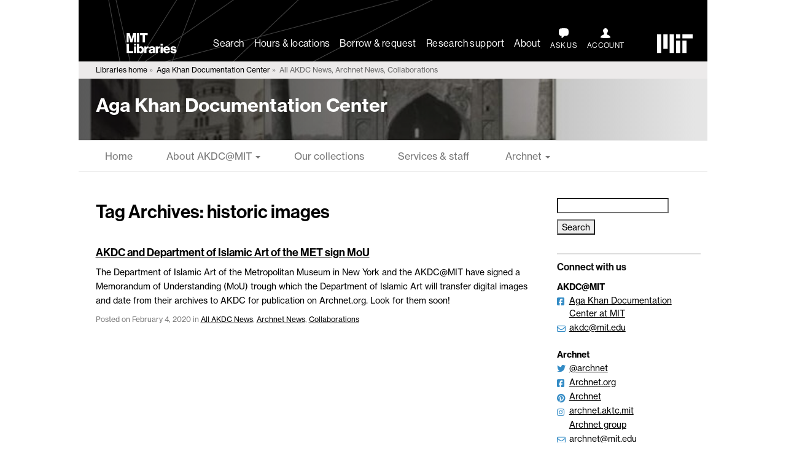

--- FILE ---
content_type: text/css
request_url: https://libraries.mit.edu/app/themes/mitlib-child/style.css?ver=1.4
body_size: 6722
content:
/*
Theme Name: MITlib Child
Author: MIT Libraries
Version: 1.4
Description: A child theme of the MIT Libraries' parent, focused on sites built primarily with static pages.
Template: mitlib-parent

*/

/* ---- Parent Theme Element Overrides ---- */
* {
	-moz-box-sizing:border-box;
	-webkit-box-sizing:border-box;
	-o-box-sizing:border-box;
	box-sizing:border-box;
}

/*.childTheme .title-page {
	background: #333;
	color: #fff;
}*/

b, strong {
	font-weight: bold;
	font-weight: 600;
}

.assistive-text {
	border: 0 none;
	clip: rect(1px, 1px, 1px, 1px);
	height: 1px;
	margin: -1px;
	overflow: hidden;
	padding: 0;
	position: absolute;
	width: 1px;
	word-wrap: normal;
}

.childTheme hr {
	border:1px solid #eee;
	margin:2em 0;
	clear: both;
}

/* ---- Begin Child Page Content Styles ---- */

.childTheme .header-slim {
	justify-content: space-between;
	padding: 0 1em;
}

.childTheme .header-slim .name-site {
	margin: .5rem 1.5%;
	padding: 0;
}

.childTheme .header-slim .logo-mit-lib svg {
	max-height: 2rem;
}

.childTheme .header-main.header-slim .link-site-search, 
.childTheme .header-main.header-slim .link-account {
	display: none;
}

.childTheme .header-main.header-slim .link-logo-mit {
	display: block;
}

.childTheme .betterBreadcrumbs {
	background:#eceaea;
	font-size:.75rem;
	line-height:1;
	padding: 8px 8px 8px 27.5px;
}

.betterBreadcrumbs span:not(:last-of-type):after {
	content:' \00bb ';
}

.category .categoryName {
	border-bottom:1px solid #ccc;
	font-size:2em;
	font-weight:400;
	margin-bottom:1em;
	text-transform:none;
}

.childTheme .siteTitle .todayHours {
	color:#d2ccc4;
	display:block;
	float:right;
	margin-top:.5em;
	top:auto;
	position:relative;
	right:auto;
	width:auto;
}

.childTheme .todayHours span {
	display:block;
}

.siteTitle .todayHours span:nth-child(2) {
	font-weight:700;
}

.childTheme .todayHours a,.childTheme .locationInfo a {
	color:#fff;
}

.childTheme .todayHours a:after,.childTheme .locationInfo a:after {
	content:'\f061';
	display:inline-block;
	font-family:'Font Awesome 6 Free';
	margin-left:.5em;
}

.childTheme .locationInfo span {
	color:#fff;
	display:block;
	line-height:1.5;
}

.widget_nav_menu .current-menu-item a {
	font-weight: bold;
}

/* ---- Child Post Nav ---- */
.post-page-nav {
	margin:0 auto;
}

.post-navigation {
	margin:0 auto;
	padding-bottom:50px;
	text-align:center;
	margin-left:0 !important;
}

.post-navigation li a,.post-navigation li a:hover,.post-navigation li.active a,.post-navigation li.disabled {
	color:#fff;
	text-decoration:none;
}

.post-navigation li {
	display:inline;
	float:left;
	margin-left:0 !important;
}

.post-navigation li:last-child {
	float:right;
}

.post-navigation li a, 
.navigation .nav-next a, 
.navigation .nav-previous a {
	background-color:#000;
	color: #fff;
	border-radius:3px;
	cursor:pointer;
	padding:12px;
	padding:.5rem;
	margin: .5rem 0;
	display: inline-block;
	text-decoration: none;
}

.post-navigation li a:hover,
.post-navigation li.active a, 
.navigation .nav-next a:hover, 
.navigation .nav-previous a:hover {
	background-color:#0000FF;
}

.post-navigation li.disabled {
	background-color: #555;
}

.next-image {
	float: right;
}

.previous-image a,
.next-image a {
	border: 2px solid #dedede;
	border-radius: 3px;
	display: inline-block;
	font-size: 14px;
	font-weight: 600;
	-webkit-transition: background .1s ease, border-color .1s ease, color .1s ease;
	transition: background .1s ease, border-color .1s ease, color .1s ease;
	padding: .5em 1em
}

.previous-image a:hover,
.next-image a:hover {
	background-color: #338bc5;
	border-color: #338bc5;
	color: #fff;
	text-decoration: none;
}

/* ---- Child Page Nav ---- */

#menu-primary>li>a,
#menu-navigation>li>a {
	padding-left: 27.5px;
	padding-right: 27.5px;
}

nav.navbar.navbar-default {
	background: none;
	border-radius: 0;
	border: none;
	border-bottom: 1px solid #e7e7e7;
	border-top: 1px solid #e7e7e7;
}

.mobile-display {
	display:none;
}

.nav-second>li>a:hover {
	color:#338bc5;
	text-decoration:underline;
}

.current_page_ancestor {
	background: #e7e7e7;
}

@media only screen and (min-width : 768px) {
	/* Make Navigation Toggle on Desktop Hover */
	.dropdown:hover .dropdown-menu {
		display:block;
	}

	/* make widgets sit in a row on bigger screens */
	.childTheme .twoup-widget {
		width: 47%;
		display: inline-block;
		vertical-align: top;
		margin-right: 2%;
	}

	.childTheme .threeup-widget {
		width: 31%;
		display: inline-block;
		vertical-align: top;
		margin-right: 2%;
	}
}

/* ---- Child Header ---- */
.header-bg-image-high {
	position:absolute;
	z-index:-99998;
	overflow:hidden;
	height: 200px;
	top: 0;
	min-width: 100%;
}

.header-bg-image-short {
	position:absolute;
	z-index:-99998;
	overflow:hidden;
	height:100px;
	top:0;
	min-width: 100%;
}

.header-bg-image-high img,
.header-bg-image-short img {
	position: relative;
	display: block;
	min-width: 100%;
	height: auto;
	width: 100%;
}

.header-bg-image-high img {
	top: -50%;
}

.header-bg-image-short img {
	top: -100%;
}

.page-header-home {
	color:#fff;
	position:relative;
	padding:50px 27.5px;
}

.page-header-internal {
	color:#fff;
	position:relative;
	padding:2.5% 27.5px;
}

.child-header-tall {
	height:200px;
	overflow:hidden;
	display:block;
	width:100%;
	background:-moz-linear-gradient(right,rgba(0,0,0,.05) 2%,rgba(0,0,0,0.65) 100%);
/* FF3.6+ */
	background:-webkit-gradient(linear,right,left,color-stop(2%,rgba(0,0,0,0.65)),color-stop(100%,rgba(0,0,0,.05)));
/* Chrome,Safari4+ */
	background:-webkit-linear-gradient(right,rgba(0,0,0,.05) 2%,rgba(0,0,0,0.65) 100%);
/* Chrome10+,Safari5.1+ */
	background:-o-linear-gradient(right,rgba(0,0,0,.05) 2%,rgba(0,0,0,0.65) 100%);
/* Opera 11.10+ */
	background:-ms-linear-gradient(right,rgba(0,0,0,.05) 2%,rgba(0,0,0,0.65) 100%);
/* IE10+ */
	background:linear-gradient(to left,rgba(0,0,0,.05) 2%,rgba(0,0,0,0.65) 100%);
/* W3C */
	filter:progid:DXImageTransform.Microsoft.gradient(startColorstr='#a6000000',endColorstr='#00000000',GradientType=0);
/* IE6-9 */
}

.child-header-short {
	height:100px;
	overflow:hidden;
	display:block;
	width:100%;
	background:-moz-linear-gradient(right,rgba(0,0,0,.1) 2%,rgba(0,0,0,0.65) 100%);
/* FF3.6+ */
	background:-webkit-gradient(linear,right,left,color-stop(2%,rgba(0,0,0,0.65)),color-stop(100%,rgba(0,0,0,.1)));
/* Chrome,Safari4+ */
	background:-webkit-linear-gradient(right,rgba(0,0,0,.1) 2%,rgba(0,0,0,0.65) 100%);
/* Chrome10+,Safari5.1+ */
	background:-o-linear-gradient(right,rgba(0,0,0,.1) 2%,rgba(0,0,0,0.65) 100%);
/* Opera 11.10+ */
	background:-ms-linear-gradient(right,rgba(0,0,0,.1) 2%,rgba(0,0,0,0.65) 100%);
/* IE10+ */
	background:linear-gradient(to left,rgba(0,0,0,.1) 2%,rgba(0,0,0,0.65) 100%);
/* W3C */
	filter:progid:DXImageTransform.Microsoft.gradient(startColorstr='#a6000000',endColorstr='#00000000',GradientType=0);
/* IE6-9 */
}

.child-tagline {
	font-size:16px;
}

.child-page-title {
	padding-bottom: .5rem;
	font-size: 30px;
	font-weight: 600;
	line-height: 1.2;
}

.child-page-title a {
	color:#fff;
}

.child-page-title a:hover, .info-more,.info-more a,.link-hours-all,.info-more a:hover,.hours-today a:hover {
	color:#fff;
}

/* doc services extra header info */
.page-header-home .info-more,
.page-header-home .hours-today {
	font-size: 14px;
}


/* ---- Main Content Area ---- */
.content {
	margin-top: 2em;
	clear: both;
}

.childTheme .acontent {
	line-height: 1.5;
}

.has-sidebar .main-content {
	float: left;
	padding-right: 2em;
	width: 700px;
	width: 76.05%;
}

.ie8 .has-sidebar .main-content {
	width: 76%;
}

.main-content {
	width: 100%;
	padding-left: 27.5px;
	margin-bottom: 100px;
}

.main-content h3 {
	line-height: 1.5;
}

.entry-header,
.entry-description {
	line-height: 1.5;
}
.entry-title {
	font-size: 24px;
}

.entry-meta {
	font-size: 12px;
	color: #777;
}

.error404 .entry-header {
	margin: 3rem 0;
	border-bottom: 1px solid #ccc;
	padding-bottom: 2rem;
}


.error404 .entry-content h2 {
	font-size: 18px;
	font-weight: normal;
	margin-top: 1em;
}

.error404 .entry-content form {
	margin-bottom: 2rem;
}

.error404 p {
	margin: 1em 0;
}

.article-head { 
	margin-bottom: 20px;
}

.article-head p.entry-meta {
	font-size: 12px;
	color: #777;
}

.entry-attachment .attachment {
	margin: .5em 0;
}

/* ---- Image and Caption Styles ---- */
.alignleft,
img.alignleft {
	display: inline;
	float: left;
	margin-right: 24px;
	margin-top: 4px;
}

.alignright,
img.alignright {
	display: inline;
	float: right;
	margin-left: 24px;
	margin-top: 4px;
}

.aligncenter,
img.aligncenter {
	clear: both;
	display: block;
	margin-left: auto;
	margin-right: auto;
}

img.alignleft, img.alignright, img.aligncenter {
	margin-bottom: 12px;
}

.wp-caption,
figure {
	background: #efefef;
	color: #888;
	font-size: 12px;
	line-height: 18px;
	text-align: center;
	margin-bottom: 20px;
	padding: 4px;
	border-radius: 3px;
}

.wp-caption p.wp-caption-text,
figcaption {
	margin: 4px 8px;
}

dl.gallery-item {
	float: left;
		margin: 1%;
		text-align: center;
		width: 31%;
}

dt.gallery-icon,
dd.wp-caption-text {
	background: #efefef;
	color: #888;
	font-size: 12px;
	line-height: 18px;
	text-align: center;
	padding: 4px;
}

dt.gallery-icon {
	border-radius: 3px 3px 0 0;
}

dd.wp-caption-text {
	border-radius: 0 0 3px 3px;
	text-align: center;
}

.attachment a img {
	margin-top: 1em;
}

/* ---- Full Width Template Styles ---- */

/* banded page with columns in bands */
.section-wrapper .main {
	float: left;
	padding-right: 2em;
	width: 76%;
}

.section-wrapper .sidebar {
	float: left;
	width: 23.91%;
}

.box {
	padding: 0 15px 10px;
	background: #eee;
	border: 1px solid #888;
	margin-bottom: 25px;
}

.box h4 {
	font-weight: 700;
	line-height: 1.5;
}

/* Post & Entry Content Styles */
.article-head h2 {
	font-size: 24px;
	font-weight: 600;
	line-height: 1.3;
	margin-bottom: .5em;
}

.article-head h3 {
	font-size: 18px;
	font-weight: 600;
	margin-bottom: 5px;
}

.article-head p {
	font-size: 14px;
}

.article-head .cat-name {
	line-height:2;
	text-transform: uppercase;
	font-size: 16px;
	color: #777;
}

.childTheme .entry-content {
	padding:0 20px 20px 0;
}

.entry-content h1,
.meta-header, 
.title-sub {
	margin-bottom: 15px;
	font-size: 14px;
	font-weight: 400;
	line-height: 1.3;
	color: #777;
	text-transform: uppercase;
}

.main-content .post h2,.category .post h3,.search .post h3 {
	font-size:24px;
	line-height:28px;
}

.post h2 a,.category .post h3 a,.search .post h3 a {
	color:#333;
}

.post small {
	display:block;
	font-size:11px;
}

.post .entry {
	margin-top:10px;
}

.post:not(:last-of-type):after {
	background:#ccc;
	content:'';
	display:block;
	height:1px;
	margin:2em auto;
	width:80%;
}

.entry-content .expandable:nth-of-type(odd) {
	background:#eceaea;
}

.childTheme #dcrumb {
	height:100%;
	line-height:1;
	padding:.5em 1.25rem;
	white-space:nowrap;
}

.breadcrumbs {
	display:inline-block;
}

body.childTheme.page-home {
	background-color: #fff;
	color: #000;
}

.childTheme.page-home .flexItem {
	max-width:100%;
}

.childTheme.page-home .flexItem:first-of-type {
	border-right:1px solid #ccc;
	padding-right:1.5em;
}

.childTheme.page-home .flexItem:last-of-type {
	padding-left:1.5em;
}

.no-js .childTheme.page-home .flexItem,.no-flexbox .childTheme.page-home .flexItem {
	width:50%;
}

.current-exhibit {
	margin:25px 0;
}

.currentExhibit {
	margin-top:25px;
	color:#338bc5;
	font-style:italic;
	font-weight:700;
}

.exhibits-header {
	margin:10px 20px 30px;
}

.exhibits-header h1 {
	font-size:24px;
}

/* Search results and Category pages */
.search .search-header, 
.archive .archive-header {
	margin-bottom: 5%;
}

.search .page-title, 
.archive .page-title {
	font-size: 30px;
	font-weight: 600;
	margin-bottom: .5em;
	border-bottom: 0;
}

.search .post, 
.search .page, 
.archive .post, 
.archive .page {
	margin: 10px 0 20px 0;
}

.search .entry-title, 
.archive .entry-title {
	font-size: 18px;
	font-weight: 600;
	margin-bottom: .5em;
}

.search .entry-summary, 
.archive .entry-summary {
	font-size: 14px;
}

.search .entry-meta, 
.archive .entry-meta {
	font-size: 12px;
}

.search .post:not(:last-of-type):after {
	background-color: transparent;
	height: 0;
	margin: 0;
}

/* ---- Sticky/Post Excerpts + Flexbox Layout---- */
.wrap-section-hilite,
.category-post {
	display: flex;
	align-items: flex-start;
}

.wrap-section-hilite {
	padding: 15px;
	margin: 5px 0;
	transition: background-color 0.5s ease;
}

.wrap-section-hilite:hover {
	background: #e4e4e4;
}

.section-hilite-image {
	margin-right: 25px;
	position: relative;
	top: 5px;
}

.section-hilite,
.category-post-content {
	flex:1;
	font-size: 14px;
	line-height: 1.5 ;
}

/* ---- Sidebar ---- */
.sidebar {
	float: left;
	width: 220px;
	width: 23.91%;
}

.ie8 .sidebar {
	width: 23%;
}

.page-template-page-exhibits .sidebar {
	margin-top: 35px;
}

.page-template-page-exhibits-feed .sidebar,
.category-rotch-library .sidebar,
.category-maihaugen-gallery .sidebar {
	margin-top: 80px;
}

.childTheme .widget span {
	display: block;
}

.childTheme .widget ul li,
.childTheme .widget span,
.childTheme .widget p,
.childTheme .widget .textwidget {
	font-size: 14px;
	line-height: 1.5;
	margin-bottom: 5px;
}

.childTheme .sidebar .widget .widget-title {
	font-size: 16px ;
	font-weight: 600 ;
}

.childTheme .sidebar .widget {
	background: none;
	border-top: 2px solid #ddd;
	border-bottom: 0;
	padding: 0;
	padding-bottom: 20px;
	padding-top: 10px;
}

.childTheme .sidebar .widget_search input {
	margin-bottom: 10px;
}

.childTheme .has-sidebar .sidebar {
	background: none;
	margin-bottom: 100px;
	padding-right: 1%;
}

.sidebar .callout.widget {
	background: #e4e4e4 ;
	border-top: 2px solid #c63 ;
	padding-left: 20px ;
	padding-right: 20px ;
		padding-top: 15px ;
		padding-bottom: 15px ;
		margin-bottom: 20px;
}

.connect-alt a,
.connect-alt .textwidget span.color-alt.twitter-connect:before,
.connect-alt .textwidget span.color-alt.fb-connect:before,
.connect-alt .textwidget span.color-alt.email-connect:before,
.connect-alt .textwidget span.color-alt.instagram-connect:before,
.connect-alt .textwidget span.color-alt.pinterest-connect:before,
.connect-alt .textwidget span.color-alt.youtube-connect:before,
.connect-alt .textwidget span.color-alt.google-plus-connect:before {
	color: #c63 ;
}

footer #footerHeader,
footer .footerHeader {
	height: 92px;
}

.search .no-results .entry-content {
	margin-bottom: 2em;
}

/* ---- TO-GO ---- */
.hide-title .widget-title,
.screen-reader-text {
	border: 0 none;
	clip: rect(1px, 1px, 1px, 1px);
	height: 1px;
	margin: -1px;
	overflow: hidden;
	padding: 0;
	position: absolute;
	width: 1px;
	word-wrap: normal;
}

.childTheme .sidebar .no-top-border {
	border-top: none;
}

.widget .button {
	padding: 1em 0;
	max-width: none;
}

.page-template-default .widget ul.menu {
	border: none;
	padding: 0;
}

/* ---- Widgets ---- */

.childTheme .twoup-widget, 
.childTheme .threeup-widget {
	clear: both;
}

.staff-widget {
	margin-top: 1em;
}

.entry-content .staff-widget .textwidget,
.entry-content .sidebar-staff-widget .textwidget {
	font-size: 12px ;
	line-height: 1.5;
}

.staff-widget.last {
	margin-right: 0;
}

.staff-widget .widget-title {
	display: none;
}

.staff-widget h3,
.staff-widget h4,
.sidebar-staff-widget h3,
.sidebar-staff-widget h4 {
	margin: 0;
	padding: 0;
	line-height: 1.5;
	font-size: 16px;
}

.staff-widget h3,
.sidebar-staff-widget h3 {
	font-weight: 600;
}

.staff-widget h4,
.sidebar-staff-widget h4 {
	padding-bottom: 10px;
}

a.px14 {
	font-size: 14px;
}

/* ---- Ultimate Posts Widget styles ---- */
.upw-posts h4 a {
	font-size: 18px;
	color: #111;
	font-weight: 600;
}

.widget_ultimate_posts .upw-posts .entry-meta,
.widget_ultimate_posts .upw-posts .entry-meta a {
	color: #777;
	font-size: 12px;
}

.widget_ultimate_posts .upw-content span {
	display: inline-block;
	margin-right: 10px;
}

.widget_ultimate_posts .upw-posts .post {
	box-shadow: none;
}

.widget_ultimate_posts .upw-posts .post:after {
	background: none;
	margin: 0;
}

.widget_ultimate_posts .upw-posts article {
	border-bottom: none;
}

.upw-content img {
	float: left;
	padding: 0 20px 5px 0;
	position: relative;
	top: 5px;
}

.widget_ultimate_posts .upw-content p {
	color: #5c5c5c;
	font-size: 16px;
}

.upw-content .entry-custom-fields {
	margin-left: 0px;
}

.upw-content .custom-field-event_date {
	color: #F58733;
	font-weight: bold;
}

.upw-content .custom-field-event_date:before {
	margin-right: 5px;
	font-family:'Font Awesome 6 Free';
	content:"\f073" !important;
	color: #F58733;
	font-size: 1em;
}

.upw-content .custom-field-event_start_time,
.upw-content .custom-field-event_end_time {
	color: #ababab;
	font-weight: bold;
}

.widget_ultimate_posts .upw-content .custom-field-event_start_time {
	margin-right: 0;
}

.upw-content .custom-field-event_end_time:before {
	content: "-";
}

/* ---- Exhibits Styles ---- */
.exhibits-feed {
	margin-left: -27.5px;
	margin-bottom: 50px;
}

.childTheme .exhibits-feed .category-init {
	background: #333;
	border-radius: 27.5px;
	-moz-border-radius: 27.5px;
	-webkit-border-radius: 27.5px;
	color: #cbcbcb;
	display: inline-block;
	line-height: 55px;
	text-align: center;
	width: 55px;
	position: absolute;
	z-index: 10000 !important;
	font-size: 32px;
	font-weight: 300;
	margin-top: 10px;
 }

.entry-cats-list a,
.entry-cats-list a:hover {
	color: #333;
}

.childTheme .exhibits-feed .cat-name {
	font-weight: 600;
	margin-left: 65px;
	font-size: 16px;
}

.category-image {
	width: 200px;
	height: 300px;
	background-repeat: no-repeat;
	background-position: center center;
}

.category-post {
	border-top: 8px solid #333;
	background: #eee;
	margin-left: 27.5px;
	margin-bottom: 0;
	position: relative;
	top: 10px;
	-webkit-box-shadow: 0px 1px 3px rgba(0,0,0,0.75);
	-moz-box-shadow: 0px 1px 3px rgba(0,0,0,0.75);
	box-shadow: 0px 1px 3px rgba(0,0,0,0.75);
}

.category-post-content {
	padding: 15px;
}

.category-post-content p {
	font-size: 14px;
	line-height: 1.5;
}

.single-post .related {
	display: flex;
	margin: 15px 0;
}

.single-post .related img {
	padding: 5px;
	border: 1px solid #ccc;
}

.single-post .related-title {
	margin-left: 10px;
	font-weight: bold;
}


.exhibit-title {
	padding-bottom: 0;
	font-size: 18px;
	color: #333;
	font-weight: 600;
	line-height: 1.5;
}

.exhibits-feed-section {
	margin: 0 0 100px;
}

.sub-title {
	font-size: 16px;
}

.exhibit-ends {
	position: absolute;
	bottom: 15px;
	left: 215px;
	text-transform: uppercase;
	font-size: 13px;
	font-weight: 600;
}

.date-span {
	font-weight: 600;
}

.sponsored-content {
	color: #777;
}

.sponsored-excerpt {
	background: #cbcbcb;
	padding: 10px 15px;
	box-shadow: inset 0px 10px 10px -5px rgba(0,0,0,.4);
	margin: 10px 0 0 27.5px;
	font-size: 13px;
	font-weight: 600;
}

.exhibits-button {
	display: block;
	text-align: right;
}

.exhibits-button:after {
	content:'\f061';
	display:inline-block;
	font-family:'Font Awesome 6 Free';
	margin-left:.5em;
}

.exhibits-button:hover,
.exhibits-button:focus {
	background-color: #338bc5;
	border-color: #338bc5;
	color: #fff;
	text-decoration: none;
}

/* ---- Fields, Inputs, Buttons etc. ---- */

.content .button {
	margin: 5px 10px 15px 0;
}

.button.full-width {
	min-width: 100%;
}

.content .button-set {
	display: inline-block;
}

.button-set:first-child {
	margin-right: 3%;
}

/* override bad parent button styles */
.content .button-primary {
	display: inline-block;
	max-width: none;
	width: auto;
}

/* special case buttons */
.button.button-music {
	border: none;
}

.button.button-music:before {
	content: "\f028";
	font-family: 'Font Awesome 6 Free';
	font-weight: normal;
	font-size: inherit;
	margin-right: 10px;
}

.search input[type="text"] {
	height:auto;
	line-height:1.5;
	margin:0;
}

/* ---- Gallery Styles ---- */
.childTheme .wp-caption .wp-caption-text,
.childTheme .gallery-caption,
.childTheme .entry-caption {
	font-style: normal;
	font-size: 12px;
	line-height: 1.5;
	color: #111;
}

.childTheme .gallery .gallery-icon img {
	height: auto;
	max-width: 100%;
	padding: 0 !important;
	border: 0 !important;
}

/* ---- Responsive Styles ---- */
@media screen and (max-width:720px) {
	.childTheme .navbar-collapse { /* Removes scroll on mobile */
		padding-left: 15px ;
		padding-right: 15px ;
	}

	.mobile-display {
		display: block ;
	}

	.childTheme .main-content,
	.childTheme .has-sidebar .main-content,
	.childTheme .has-sidebar .sidebar {
		padding: 0 5%;
		width: 100%;
		margin-bottom: 50px;
		float: none;
	}

	.childTheme .has-sidebar .sidebar {
		clear: both;
		padding-top: 50px;
	}

	ul.nav li.dropdown:hover > ul.dropdown-menu {
			display: block;
		left: auto;
		opacity: 1;
	}

	.childTheme .dropdown-menu {
			position: relative;
			top: 100%;
			left: 0;
			z-index: 1000;
			display: none;
			float: none;
			min-width: 100%;
			padding: 5px 0;
			margin: 2px 0 0;
			font-size: 14px;
			list-style: none;
			background-color: #fff;
			border: 1px solid #ccc;
			border: 1px solid rgba(0,0,0,0.15);
			border-radius: 0;
			-webkit-box-shadow: none;
			box-shadow: none;
			background-clip: padding-box;
	}

	.childTheme	.dropdown-menu>li>a {
			display: block;
			padding: 8px 40px;
			clear: both;
			font-weight: normal;
			color: #333;
			white-space: nowrap;
	}

	.childTheme .entry-content,
	.has-sidebar .main-content {
		padding: 0;
	}

	/* ---- Header Styles ---- */
	.page-header-home {
		padding: 20px 27.5px;
	}

	.childTheme .child-page-title {
		padding: 2% 0;
		font-size: 30px;
		line-height: 1.2;
	}

	.page-header-internal .child-page-title {
			font-size: 24px;
	}
	
	.header-bg-image-high img {
		top: 0;
	}

	.header-bg-image-short img {
		top: -50%;
	}

	.page-template-page-exhibits-feed .sidebar,
	.category-rotch-library .sidebar,
	.category-maihaugen-gallery .sidebar {
		margin-top: 0;
	}

}

@media screen and (max-width:480px) {
	.childTheme .widget span {
		display: block;
	}

	.childTheme .widget .entry-categories span {
		display: inline-block;
	}

	.category .categoryName {
		border-bottom:none;
		color:#666;
		font-size:1.5em;
	}

	.childTheme.page-home .flexItem:nth-of-type(n) {
		border:none;
		padding:0;
	}

	.no-js .childTheme.page-home .flexContainer,.no-js .childTheme.page-home .flexItem,.no-flexbox .childTheme.page-home .flexContainer,.no-flexbox .childTheme.page-home .flexItem {
		display:block;
		float:none;
		width:100%;
	}

	.childTheme .entry-content {
		padding: 0;
	}

	/* ---- Header Styles ---- */
	.section-wrapper .main,
	.section-wrapper .sidebar {
		width: 100%;
	}

	.section-wrapper .sidebar {
		margin: 10px 0 20px 0;
		padding: 0;
	}

	/* ---- Header Styles ---- */
	.childTheme .child-page-title {
		font-size: 21px;
		line-height: 1.2;
	}

	.page-header-home {
		padding: 30px 5%;
	}

	.child-tagline {
		font-size:14px;
	}

	.page-header-internal {
		padding: 2.5% 5%;
	}

	.page-header-internal .child-page-title {
			padding: 2% 0;
	}
	
	/* ---- Sticky/Post Excerpts + Flexbox Layout---- */
	.category-post {
		flex-direction: column;
	}

	.staff-widget .textwidget {
		display: flex;
		align-items: flex-start;
	}

	.textwidget img {
		margin-right: 25px;
		position: relative;
		top: 15px;
	}

	.staff--body {
		flex:1;
	}

	/* ---- Exhibits Styles ---- */
	.category-post-content {
			padding: 15px 15px 45px;
	}

	.category-image {
		height: 200px;
		min-width: 100% !important;
		background-position: center center;
	}

	.childTheme .exhibits-feed .category-init {
		background: #333;
		border-radius: 21px;
		-moz-border-radius: 21px;
		-webkit-border-radius: 21px;
		display: inline-block;
		line-height: 42px;
		text-align: center;
		width: 42px;
		z-index: -1 !important;
		font-size: 24px;
		font-weight: 300;
		position: relative;
		bottom:-15px;
		left: 30px;
	}

	.childTheme .exhibits-feed .cat-name {
		left: -25px;
		font-size: 16px;
		margin-top: 10px;
		position: relative;
		top: 10px;
	}

	.exhibit-ends {
		bottom: 10px;
		left: 15px;
	}

	.exhibits-feed-section:last-child {
		margin-bottom: 0;
	}

	/* ---- Gallery Styles ---- */
	.childTheme .gallery .gallery-item {
		width: 100% !important;
	}

	.childTheme .gallery-item a,
	.childTheme .gallery-caption {
		width: 100%;
	}

	.childTheme .gallery-caption {
		padding: 0 10px;
	}

	/* ---- Button (group) Styles ---- */
	.entry-content .button-set {
		display: block ;
		max-width: none ;
	}

	.entry-content .button-set:first-child {
		margin-right: 0;
		margin-bottom: 10px;
	}

	/* ---- Widget Styles ---- */
	.staff-widget {
		width: 100%;
		margin-right: 0;
		margin: 15px 0;
	}
}

@media screen and (max-width:380px) {
	
	/* ---- Sticky/Post Excerpts + Flexbox Layout---- */
	.section-hilite-image {
		top: 25px;
		width: 75%;
		height: 75%;
	}

	/* ---- Exhibits Styles ---- */
	.childTheme .exhibits-feed .cat-name {
		font-size: 14px;
	}
}


--- FILE ---
content_type: text/javascript
request_url: https://libraries.mit.edu/app/themes/mitlib-parent/js/alerts.js?ver=1.4
body_size: 1074
content:
// Loads alert-level posts on the top of all pages
function filterAlerts(posts) {
	// This processes an array of posts for valid, confirmed, alerts
	var filtered = [],
		post,
		post_meta,
		i;

	// For each post...
	for (i = 0; i < posts.length; i++) {
		post = posts[i];

		// If the post has no meta fields, skip it.
		if ( ! $(post.meta).length ) {
			continue;
		}

		// If post is not flagged, and confirmed, as an alert, skip it.
		if ( ! ($(post.meta.alert).length && true === post.meta.alert && true === post.meta.confirm_alert ) ) {
			continue;
		}

		// If user has already dismissed this alert, skip it.
		if (Modernizr.localstorage) {
			if ( 'true' === localStorage.getItem('alert_closed-' + post.id) ) {
				continue;
			}
		}

		// Still here? Add post to list for processing.
		filtered.push(post);

	};

	return filtered;
}

// This is needed because, for some reason, the hours screen uses a navigation
// element that is absolutely positioned. Thus, as alerts are added or closed,
// we need to explicitly reposition that element.
function moveCalendar(stepSize) {
	if ( ! $('.gldp-default').position() ) {
		return;
	}
	oldTop = $('.gldp-default').position().top;
	$('.gldp-default').animate({top: oldTop + stepSize});
}

function renderAlert(markup,id) {
	// Append the template
	$(markup).prependTo('.wrap-page');
	// Remove the necessary transition class with a timeout, so that the animation shows.
	setTimeout(function() {
		$('.posts--preview--alerts').removeClass('transition-vertical--hide');
	}, 300);
}

function setClosable(alert_ID) {
	// Add a Close icon/svg/button
	$('.posts--preview--alerts .post').append('<a href="#0" id="close" class="action-close"><span class="sr">Dismiss</span><i class="fa fa-circle-xmark" aria-hidden="true"></i></a>');
	// On click
	$('#close').click(function(){
		// Add the necessary transition hide class
		$(this).closest('.posts--preview--alerts').addClass('transition-vertical--hide');
		// Bump the hours calendar down, if it is present.
		moveCalendar(-152);
		// If localStorage
		if (Modernizr.localstorage) {
			// Set the localStorage item, using the post ID
			localStorage.setItem('alert_closed-' + alert_ID, 'true');
		}
	});
}

function showAlerts(json) {
	var alert_posts_arr = [],
		alert_ID,
		alert_title,
		alert_template;

	alert_posts_arr = filterAlerts(json)

	// If there is an alert post
	if ( ! alert_posts_arr.length) {
		return
	}

	for (i = 0; i < alert_posts_arr.length; i++) {
		// Alert post ID
		alert_ID = alert_posts_arr[i].id;

		// Check for empty title
		alert_title = ('' === alert_posts_arr[i].title.rendered) ? 'Alert!' : alert_posts_arr[i].title.rendered;

		// Alert HTML template
		alert_template = '<div class="posts--preview--alerts transition-vertical transition-vertical--hide">' +
			'<div class="post alert--critical flex-container">' +
				'<i class="fa fa-circle-exclamation" aria-hidden="true"></i>' +
				'<div class="content-post alertText">' +
					'<h3>' + alert_title + '</h3> ' + alert_posts_arr[i].content.rendered +
				'</div>' +
			'</div>' +
		'</div>';

		renderAlert(alert_template,alert_ID);

		// If this is a closable alert
		if (true === alert_posts_arr[i].meta.closable) {
			setClosable(alert_ID);
		}
	}

	// Bump the hours calendar down, if it is present.
	moveCalendar(alert_posts_arr.length * 152);

}

$(function(){

	// This retrieves a list of posts, with additional parsing to determine if
	// any are displayable alerts.
	$.getJSON('/wp-json/wp/v2/posts', {_: new Date().getTime()})
		.done(function(data){
			showAlerts(data);
		});

});
